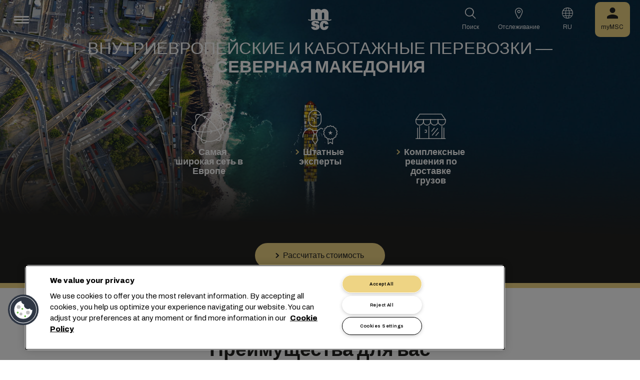

--- FILE ---
content_type: text/html; charset=utf-8
request_url: https://www.msc.com/ru/solutions/european-and-short-sea-network/european-and-short-sea-network-north-macedonia
body_size: 15509
content:



<!DOCTYPE html>
<html lang="ru" dir="ltr">
<head>
    <meta charset="utf-8">
    <meta name="viewport" content="width=device-width, initial-scale=1">
    <script type="module" src="/_sc/Assets/scripts/alpine.min.js?v=2953476"></script>
    <link href="/_sc/Assets/css/main.css?v=2953476" rel="stylesheet">
    <link rel="icon" type="image/x-icon" href="/_sc/Assets/images/favicons/favicon.ico?v=2953476">
        <script>
            window.dataLayer = window.dataLayer || [];
            function gtag() { dataLayer.push(arguments); }
            gtag('consent', 'default', {
                'ad_storage': 'denied',
                'analytics_storage': 'denied',
                'ad_personalization': 'denied',
                'ad_user_data': 'denied',
                'wait_for_update': 2000
            });
        </script>

	<script>
		var dataLayer = window.dataLayer = window.dataLayer || [];
		var dimensions = {
			"codeStatus": '200',
			"pageCategory": 'Solutions',
			"pageName": 'European and Short Sea network North Macedonia'
		};
		dataLayer.push(dimensions);
	</script>

    <!-- Google Tag Manager -->
<script>
        (function (w, d, s, l, i) {
            w[l] = w[l] || []; w[l].push({
                'gtm.start': new Date().getTime(),
                event: 'gtm.js'
            });
            var f = d.getElementsByTagName(s)[0],
                j = d.createElement(s),
                dl = l != 'dataLayer' ? '&l=' + l : '';
            j.async = true;
            j.src = '/metrics/?id=' + i + dl;
            f.parentNode.insertBefore(j, f);
        })(window, document, 'script', 'dataLayer', '');
</script>
    <!-- End Google Tag Manager -->

<script type="application/ld+json">
    {
    "@context": "https://schema.org/",
    "@id": "www.msc.com/ru/solutions/european-and-short-sea-network/european-and-short-sea-network-north-macedonia",
    "@type": "Service",
    "url": "www.msc.com/ru/solutions/european-and-short-sea-network/european-and-short-sea-network-north-macedonia",
    "name": "Узнайте больше о каботажных перевозках в Северной Македонии | MSC",
        "description": "Каботажные перевозки — надежная альтернатива наземным трансграничным маршрутам. Хотите узнать больше о каботажных перевозках в Европе? Свяжитесь с нами.",
    "provider": {
    "@type": "Organization",
    "name": "MSC",
    "url": "https://www.msc.com/"
    }
    }
</script>




<!-- OneTrust Cookies Consent Notice start for msc.com -->
<script src="https://cdn.cookielaw.org/consent/52856e67-db13-4ee2-a0ff-2746eb011113/otSDKStub.js"  type="text/javascript" charset="UTF-8" data-domain-script="52856e67-db13-4ee2-a0ff-2746eb011113" ></script>
<script type="text/javascript">
function OptanonWrapper() { }
</script>
<!-- OneTrust Cookies Consent Notice end for msc.com -->

<script
  src="https://privacyportal-eu-cdn.onetrust.com/consent-receipt-scripts/scripts/otconsent-1.0.min.js"
  type="text/javascript"
  data-ot-id="4d0f0420-9941-4d59-903c-3cb61fde5441"
  charset="UTF-8"
  id="consent-receipt-script"
  data-ot-consent-register-event="document-load"
></script>


<!-- Hotjar Tracking Code for https://www.msc.com -->
<script type="text/plain" class="optanon-category-C0002">
    (function(h,o,t,j,a,r){
        h.hj=h.hj||function(){(h.hj.q=h.hj.q||[]).push(arguments)};
        h._hjSettings={hjid:2787946,hjsv:6};
        a=o.getElementsByTagName('head')[0];
        r=o.createElement('script');r.async=1;
        r.src=t+h._hjSettings.hjid+j+h._hjSettings.hjsv;
        a.appendChild(r);
    })(window,document,'https://static.hotjar.com/c/hotjar-','.js?sv=');
</script>


	<title>Узнайте больше о каботажных перевозках в Северной Македонии | MSC</title>
	<meta name="description" content="Каботажные перевозки — надежная альтернатива наземным трансграничным маршрутам. Хотите узнать больше о каботажных перевозках в Европе? Свяжитесь с нами." />
	<meta name="robots" content="index, follow" />
	<link rel="canonical" href="https://www.msc.com/ru/solutions/european-and-short-sea-network/european-and-short-sea-network-north-macedonia" />

		<meta name="twitter:title" content="Узнайте больше о каботажных перевозках в Северной Македонии | MSC" />
		<meta name="twitter:description" content="Каботажные перевозки — надежная альтернатива наземным трансграничным маршрутам. Хотите узнать больше о каботажных перевозках в Европе? Свяжитесь с нами." />
		<meta property="og:url" content="https://www.msc.com/ru/solutions/european-and-short-sea-network/european-and-short-sea-network-north-macedonia" />
		<meta property="og:type" content="article" />
		<meta property="og:title" content="Узнайте больше о каботажных перевозках в Северной Македонии | MSC" />
		<meta property="og:description" content="Каботажные перевозки — надежная альтернатива наземным трансграничным маршрутам. Хотите узнать больше о каботажных перевозках в Европе? Свяжитесь с нами." />
		<meta property="og:site_name" content="MSC" />
		<meta property="og:locale" content="en_US" />

    

<script>(window.BOOMR_mq=window.BOOMR_mq||[]).push(["addVar",{"rua.upush":"false","rua.cpush":"true","rua.upre":"false","rua.cpre":"true","rua.uprl":"false","rua.cprl":"false","rua.cprf":"false","rua.trans":"SJ-3260069e-d814-49ee-bab3-26a76ad546c6","rua.cook":"false","rua.ims":"false","rua.ufprl":"false","rua.cfprl":"true","rua.isuxp":"false","rua.texp":"norulematch","rua.ceh":"false","rua.ueh":"false","rua.ieh.st":"0"}]);</script>
                              <script>!function(e){var n="https://s.go-mpulse.net/boomerang/";if("False"=="True")e.BOOMR_config=e.BOOMR_config||{},e.BOOMR_config.PageParams=e.BOOMR_config.PageParams||{},e.BOOMR_config.PageParams.pci=!0,n="https://s2.go-mpulse.net/boomerang/";if(window.BOOMR_API_key="Q3Z5L-LDXFN-XQVXZ-6VBTA-NUYWW",function(){function e(){if(!o){var e=document.createElement("script");e.id="boomr-scr-as",e.src=window.BOOMR.url,e.async=!0,i.parentNode.appendChild(e),o=!0}}function t(e){o=!0;var n,t,a,r,d=document,O=window;if(window.BOOMR.snippetMethod=e?"if":"i",t=function(e,n){var t=d.createElement("script");t.id=n||"boomr-if-as",t.src=window.BOOMR.url,BOOMR_lstart=(new Date).getTime(),e=e||d.body,e.appendChild(t)},!window.addEventListener&&window.attachEvent&&navigator.userAgent.match(/MSIE [67]\./))return window.BOOMR.snippetMethod="s",void t(i.parentNode,"boomr-async");a=document.createElement("IFRAME"),a.src="about:blank",a.title="",a.role="presentation",a.loading="eager",r=(a.frameElement||a).style,r.width=0,r.height=0,r.border=0,r.display="none",i.parentNode.appendChild(a);try{O=a.contentWindow,d=O.document.open()}catch(_){n=document.domain,a.src="javascript:var d=document.open();d.domain='"+n+"';void(0);",O=a.contentWindow,d=O.document.open()}if(n)d._boomrl=function(){this.domain=n,t()},d.write("<bo"+"dy onload='document._boomrl();'>");else if(O._boomrl=function(){t()},O.addEventListener)O.addEventListener("load",O._boomrl,!1);else if(O.attachEvent)O.attachEvent("onload",O._boomrl);d.close()}function a(e){window.BOOMR_onload=e&&e.timeStamp||(new Date).getTime()}if(!window.BOOMR||!window.BOOMR.version&&!window.BOOMR.snippetExecuted){window.BOOMR=window.BOOMR||{},window.BOOMR.snippetStart=(new Date).getTime(),window.BOOMR.snippetExecuted=!0,window.BOOMR.snippetVersion=12,window.BOOMR.url=n+"Q3Z5L-LDXFN-XQVXZ-6VBTA-NUYWW";var i=document.currentScript||document.getElementsByTagName("script")[0],o=!1,r=document.createElement("link");if(r.relList&&"function"==typeof r.relList.supports&&r.relList.supports("preload")&&"as"in r)window.BOOMR.snippetMethod="p",r.href=window.BOOMR.url,r.rel="preload",r.as="script",r.addEventListener("load",e),r.addEventListener("error",function(){t(!0)}),setTimeout(function(){if(!o)t(!0)},3e3),BOOMR_lstart=(new Date).getTime(),i.parentNode.appendChild(r);else t(!1);if(window.addEventListener)window.addEventListener("load",a,!1);else if(window.attachEvent)window.attachEvent("onload",a)}}(),"".length>0)if(e&&"performance"in e&&e.performance&&"function"==typeof e.performance.setResourceTimingBufferSize)e.performance.setResourceTimingBufferSize();!function(){if(BOOMR=e.BOOMR||{},BOOMR.plugins=BOOMR.plugins||{},!BOOMR.plugins.AK){var n="true"=="true"?1:0,t="",a="clmrf2yxyzc562ltaypa-f-891043648-clientnsv4-s.akamaihd.net",i="false"=="true"?2:1,o={"ak.v":"39","ak.cp":"439412","ak.ai":parseInt("795868",10),"ak.ol":"0","ak.cr":11,"ak.ipv":4,"ak.proto":"h2","ak.rid":"16fcd340","ak.r":47376,"ak.a2":n,"ak.m":"a","ak.n":"essl","ak.bpcip":"18.217.18.0","ak.cport":45498,"ak.gh":"23.200.85.109","ak.quicv":"","ak.tlsv":"tls1.3","ak.0rtt":"","ak.0rtt.ed":"","ak.csrc":"-","ak.acc":"","ak.t":"1769145886","ak.ak":"hOBiQwZUYzCg5VSAfCLimQ==dhmkV+cDvN0I9hgPzOcHP51y+fI9Xsnck65jZZ9fURIOQJlMSzgRo9sbDxW1KmDMIE4Gzr1rZaDj6tIZAeqyw/tFfCw4UETFATndbXSLN8R2pn3jPYyF7tPmCY1TmainYMHC26mmooBWNGPx5+Lj0oFynOWctGsnF4Ku9eX4sA9zUbw/vjPkC1dxtk+QCStWV7uOPPTV8J3eUMXZIf88k4W3LeIQQSUhVtNF1uMaEI+vvvSCOzmZOLARkKDNBauXL8KyIt/zh8vZNbRN0uKjqLu6FXUX0A0OwEaaIAw9L10dsMgNG60vlpgP5pp6tKdvl4gnugvyqgO+W8zFlA7oh3PNn7TjKweKc7Rqv5CVijCUdcWld7aUXCE8lNqqttt358Oh4dW/RC+1bt7H1qpxvsonBV1mLkCWSQix19t9rB0=","ak.pv":"43","ak.dpoabenc":"","ak.tf":i};if(""!==t)o["ak.ruds"]=t;var r={i:!1,av:function(n){var t="http.initiator";if(n&&(!n[t]||"spa_hard"===n[t]))o["ak.feo"]=void 0!==e.aFeoApplied?1:0,BOOMR.addVar(o)},rv:function(){var e=["ak.bpcip","ak.cport","ak.cr","ak.csrc","ak.gh","ak.ipv","ak.m","ak.n","ak.ol","ak.proto","ak.quicv","ak.tlsv","ak.0rtt","ak.0rtt.ed","ak.r","ak.acc","ak.t","ak.tf"];BOOMR.removeVar(e)}};BOOMR.plugins.AK={akVars:o,akDNSPreFetchDomain:a,init:function(){if(!r.i){var e=BOOMR.subscribe;e("before_beacon",r.av,null,null),e("onbeacon",r.rv,null,null),r.i=!0}return this},is_complete:function(){return!0}}}}()}(window);</script></head>
<body>

	<!-- Google Tag Manager (noscript) -->
	<noscript>
		<iframe src="https://www.googletagmanager.com/ns.html?id=GTM-KJGHWFR"
				height="0" width="0" style="display:none;visibility:hidden"></iframe>
	</noscript>
	<!-- End Google Tag Manager (noscript) -->



    


<header class="msc-header c-white"
        :class="{ 'msc-header--opened' : opened, 'msc-header--sticky' : sticky }"
        x-data="mscHeader()"
        x-init="init()"
        data-open-menu-callback="false"
        @scroll.window="onScroll()"
        data-sticky="true"
        x-cloak>
    <div class="grid-container full">
        <div class="grid-x msc-header__container">
            <div class="cell small-5 msc-header__container__left">
                




<div class="msc-header__menu">
    <button class="msc-header__menu-burger" @click="toggleMenu()" :class="{ 'active': opened }">
        <span></span>
        <span></span>
        <span></span>
    </button>
    <div class="msc-navbar" :class="{ 'opened' : opened }">
        <div class="msc-navbar__steps" @click.away="closeMenu()">
            <div class="msc-navbar__step1" :class="{ 'bg-white' : opened, 'opened' : step2 }">
                    <nav class="msc-navbar__nav" x-ref="navmenu" aria-label="Main Menu" data-selectedpage1="" data-selectedpage2="" data-selectedpage3="" data-firstpage1="solutions" data-firstpage2="shipping solutions">
                        <ul class="msc-navbar__ul">
                                    <li class="msc-navbar__item">
                                            <a class="msc-navbar__link" :class="{ 'active' : step2 && page1 === 'solutions' }" @click="showStep2('solutions')">
                                                Решения
                                            </a>
                                            <div class="msc-navbar__step2 msc-navbar__step2--image"
                                                 :class="[step2 && page1 === 'solutions' ? 'active' : '' , expand ? 'expand' : '']">
                                                <div class="msc-navbar__step2-top">
                                                    <div class="top">
                                                        <a class="title">Решения</a>
                                                    </div>

                                                    <button class="msc-navbar__steps-back" @click="step2 = false">
                                                        <span class="msc-icon-arrow-back"></span>
                                                        <span class="desc">Назад</span>
                                                    </button>
                                                </div>

                                                <div class="msc-navbar__step2-content">
                                                    <nav class="msc-navbar__nav" aria-label="Решения">
                                                        <ul class="msc-navbar__ul">
                                                                <li class="msc-navbar__item">
                                                                        <a class="msc-navbar__link" @click="showStep3('shipping solutions')" :class="{ 'active' : page2 === 'shipping solutions' }">
                                                                            <span> Shipping Solutions</span>
                                                                        </a>
                                                                        <div class="msc-navbar__step3" :class="{ 'active' : page2 === 'shipping solutions' }">
                                                                            <div class="msc-navbar__step3-content">
                                                                                <nav class="msc-navbar__nav" aria-label="Shipping Solutions">
                                                                                    <ul class="msc-navbar__ul">
                                                                                            <li class="msc-navbar__item">
                                                                                                <a href="/ru/solutions/shipping-solutions" target="" class="msc-navbar__link" :class="{ 'active' : step3 && page3 === 'shipping solutions' }">All Shipping Solutions</a>
                                                                                            </li>
                                                                                            <li class="msc-navbar__item">
                                                                                                <a href="/ru/solutions/dry-cargo" target="" class="msc-navbar__link" :class="{ 'active' : step3 && page3 === 'dry cargo' }">Dry Cargo</a>
                                                                                            </li>
                                                                                            <li class="msc-navbar__item">
                                                                                                <a href="/ru/solutions/reefer-cargo" target="" class="msc-navbar__link" :class="{ 'active' : step3 && page3 === 'reefer cargo' }">Reefer Cargo</a>
                                                                                            </li>
                                                                                            <li class="msc-navbar__item">
                                                                                                <a href="/ru/solutions/project-cargo" target="" class="msc-navbar__link" :class="{ 'active' : step3 && page3 === 'project cargo' }">Project Cargo</a>
                                                                                            </li>
                                                                                            <li class="msc-navbar__item">
                                                                                                <a href="/ru/solutions/liquid-cargo-solution" target="" class="msc-navbar__link" :class="{ 'active' : step3 && page3 === 'liquid cargo' }">Liquid Cargo</a>
                                                                                            </li>
                                                                                            <li class="msc-navbar__item">
                                                                                                <a href="/ru/solutions/our-trade-services" target="" class="msc-navbar__link" :class="{ 'active' : step3 && page3 === 'trade services' }">Trade Services</a>
                                                                                            </li>
                                                                                    </ul>

                                                                                    <div class="msc-navbar__step3-picture">
                                                                                            <img src="/-/media/images/msc-cargo/vessels/2010/2/msc18015651.jpg?rev=-1" alt="" />
                                                                                                                                                                                    <p class="description">Сотрудничество с компанией MSC открывает доступ к услугам экспертов в 675 представительствах, выбор из 300 международных маршрутов между 520 портами в 155 странах, а также выгодные тарифы и быструю доставку.</p>
                                                                                    </div>
                                                                                </nav>
                                                                            </div>
                                                                        </div>
                                                                </li>
                                                                <li class="msc-navbar__item">
                                                                        <a class="msc-navbar__link" @click="showStep3('inland solutions')" :class="{ 'active' : page2 === 'inland solutions' }">
                                                                            <span> Inland Transportation &amp; Logistics Solutions</span>
                                                                        </a>
                                                                        <div class="msc-navbar__step3" :class="{ 'active' : page2 === 'inland solutions' }">
                                                                            <div class="msc-navbar__step3-content">
                                                                                <nav class="msc-navbar__nav" aria-label="Inland Transportation &amp; Logistics Solutions">
                                                                                    <ul class="msc-navbar__ul">
                                                                                            <li class="msc-navbar__item">
                                                                                                <a href="/ru/solutions/inland-solutions" target="" class="msc-navbar__link" :class="{ 'active' : step3 && page3 === 'inland' }">All Inland Transportation &amp; Logistics Solutions</a>
                                                                                            </li>
                                                                                            <li class="msc-navbar__item">
                                                                                                <a href="/ru/solutions/intermodal" target="" class="msc-navbar__link" :class="{ 'active' : step3 && page3 === 'intermodal' }">Inland Transport</a>
                                                                                            </li>
                                                                                            <li class="msc-navbar__item">
                                                                                                <a href="/ru/solutions/warehousing" target="" class="msc-navbar__link" :class="{ 'active' : step3 && page3 === 'warehousing and storage' }">Warehousing &amp; Storage</a>
                                                                                            </li>
                                                                                    </ul>

                                                                                    <div class="msc-navbar__step3-picture">
                                                                                                                                                                            </div>
                                                                                </nav>
                                                                            </div>
                                                                        </div>
                                                                </li>
                                                                <li class="msc-navbar__item">
                                                                        <a class="msc-navbar__link" @click="showStep3('digital solutions')" :class="{ 'active' : page2 === 'digital solutions' }">
                                                                            <span> Digital Business Solutions</span>
                                                                        </a>
                                                                        <div class="msc-navbar__step3" :class="{ 'active' : page2 === 'digital solutions' }">
                                                                            <div class="msc-navbar__step3-content">
                                                                                <nav class="msc-navbar__nav" aria-label="Digital Business Solutions">
                                                                                    <ul class="msc-navbar__ul">
                                                                                            <li class="msc-navbar__item">
                                                                                                <a href="/ru/solutions/digital-solutions" target="" class="msc-navbar__link" :class="{ 'active' : step3 && page3 === 'digital' }">All Digital Business Solutions</a>
                                                                                            </li>
                                                                                            <li class="msc-navbar__item">
                                                                                                <a href="/ru/solutions/digital-solutions/direct-integrations" target="" class="msc-navbar__link" :class="{ 'active' : step3 && page3 === 'direct integrations' }">Direct Integrations</a>
                                                                                            </li>
                                                                                            <li class="msc-navbar__item">
                                                                                                <a href="/ru/solutions/digital-solutions/ebl" target="" class="msc-navbar__link" :class="{ 'active' : step3 && page3 === 'ebl' }">eBL</a>
                                                                                            </li>
                                                                                            <li class="msc-navbar__item">
                                                                                                <a href="/ru/solutions/digital-solutions/smart-containers" target="" class="msc-navbar__link" :class="{ 'active' : step3 && page3 === 'smart containers' }">Smart Containers</a>
                                                                                            </li>
                                                                                            <li class="msc-navbar__item">
                                                                                                <a href="/ru/solutions/digital-solutions/ireefer" target="" class="msc-navbar__link" :class="{ 'active' : step3 && page3 === 'ireefer' }">iReefer</a>
                                                                                            </li>
                                                                                    </ul>

                                                                                    <div class="msc-navbar__step3-picture">
                                                                                                                                                                            </div>
                                                                                </nav>
                                                                            </div>
                                                                        </div>
                                                                </li>
                                                                <li class="msc-navbar__item">
                                                                        <a class="msc-navbar__link" @click="showStep3('peace of mind solutions')" :class="{ 'active' : page2 === 'peace of mind solutions' }">
                                                                            <span> Cargo Cover Solutions</span>
                                                                        </a>
                                                                        <div class="msc-navbar__step3" :class="{ 'active' : page2 === 'peace of mind solutions' }">
                                                                            <div class="msc-navbar__step3-content">
                                                                                <nav class="msc-navbar__nav" aria-label="Cargo Cover Solutions">
                                                                                    <ul class="msc-navbar__ul">
                                                                                            <li class="msc-navbar__item">
                                                                                                <a href="/ru/solutions/peace-of-mind-solutions" target="" class="msc-navbar__link" :class="{ 'active' : step3 && page3 === 'peace' }">Все решения Cargo Cover Solutions</a>
                                                                                            </li>
                                                                                            <li class="msc-navbar__item">
                                                                                                <a href="/ru/solutions/extended-protection" target="" class="msc-navbar__link" :class="{ 'active' : step3 && page3 === 'extended protection' }">MSC Extended Protection</a>
                                                                                            </li>
                                                                                            <li class="msc-navbar__item">
                                                                                                <a href="/ru/solutions/cargo-insurance" target="" class="msc-navbar__link" :class="{ 'active' : step3 && page3 === 'cargo insurance' }">Marine Cargo Insurance</a>
                                                                                            </li>
                                                                                    </ul>

                                                                                    <div class="msc-navbar__step3-picture">
                                                                                                                                                                            </div>
                                                                                </nav>
                                                                            </div>
                                                                        </div>
                                                                </li>
                                                                <li class="msc-navbar__item">
                                                                        <a class="msc-navbar__link" @click="showStep3('sensitive cargo solutions')" :class="{ 'active' : page2 === 'sensitive cargo solutions' }">
                                                                            <span> Sensitive Cargo Solutions</span>
                                                                        </a>
                                                                        <div class="msc-navbar__step3" :class="{ 'active' : page2 === 'sensitive cargo solutions' }">
                                                                            <div class="msc-navbar__step3-content">
                                                                                <nav class="msc-navbar__nav" aria-label="Sensitive Cargo Solutions">
                                                                                    <ul class="msc-navbar__ul">
                                                                                            <li class="msc-navbar__item">
                                                                                                <a href="/ru/solutions/thermal-liner-solution" target="" class="msc-navbar__link" :class="{ 'active' : step3 && page3 === 'msc thermal liner solution' }">MSC Thermal Liner Solution</a>
                                                                                            </li>
                                                                                    </ul>

                                                                                    <div class="msc-navbar__step3-picture">
                                                                                                                                                                            </div>
                                                                                </nav>
                                                                            </div>
                                                                        </div>
                                                                </li>
                                                        </ul>
                                                    </nav>
                                                </div>
                                            </div>
                                    </li>
                                    <li class="msc-navbar__item">
                                            <a class="msc-navbar__link" :class="{ 'active' : step2 && page1 === 'industries' }" @click="showStep2('industries')">
                                                Отрасли
                                            </a>
                                            <div class="msc-navbar__step2 msc-navbar__step2--image"
                                                 :class="[step2 && page1 === 'industries' ? 'active' : '' , expand ? 'expand' : '']">
                                                <div class="msc-navbar__step2-top">
                                                    <div class="top">
                                                        <a class="title">Отрасли</a>
                                                    </div>

                                                    <button class="msc-navbar__steps-back" @click="step2 = false">
                                                        <span class="msc-icon-arrow-back"></span>
                                                        <span class="desc">Назад</span>
                                                    </button>
                                                </div>

                                                <div class="msc-navbar__step2-content">
                                                    <nav class="msc-navbar__nav" aria-label="Отрасли">
                                                        <ul class="msc-navbar__ul">
                                                                <li class="msc-navbar__item">
                                                                        <a class="msc-navbar__link" @click="showStep3('agriculture')" :class="{ 'active' : page2 === 'agriculture' }">
                                                                            <span> Сельское хозяйство</span>
                                                                        </a>
                                                                        <div class="msc-navbar__step3" :class="{ 'active' : page2 === 'agriculture' }">
                                                                            <div class="msc-navbar__step3-content">
                                                                                <nav class="msc-navbar__nav" aria-label="Сельское хозяйство">
                                                                                    <ul class="msc-navbar__ul">
                                                                                            <li class="msc-navbar__item">
                                                                                                <a href="/ru/industries/agriculture" target="" class="msc-navbar__link" :class="{ 'active' : step3 && page3 === 'overview' }">Общая информация</a>
                                                                                            </li>
                                                                                            <li class="msc-navbar__item">
                                                                                                <a href="/ru/industries/agriculture/cashews" target="" class="msc-navbar__link" :class="{ 'active' : step3 && page3 === 'cashews' }">Орехи кешью</a>
                                                                                            </li>
                                                                                            <li class="msc-navbar__item">
                                                                                                <a href="/ru/industries/agriculture/cocoa" target="" class="msc-navbar__link" :class="{ 'active' : step3 && page3 === 'cocoa' }">Какао</a>
                                                                                            </li>
                                                                                            <li class="msc-navbar__item">
                                                                                                <a href="/ru/industries/agriculture/coffee" target="" class="msc-navbar__link" :class="{ 'active' : step3 && page3 === 'coffee' }">Кофе</a>
                                                                                            </li>
                                                                                            <li class="msc-navbar__item">
                                                                                                <a href="/ru/industries/agriculture/cotton" target="" class="msc-navbar__link" :class="{ 'active' : step3 && page3 === 'cotton' }">Хлопок</a>
                                                                                            </li>
                                                                                            <li class="msc-navbar__item">
                                                                                                <a href="/ru/industries/agriculture/dried-fruits-and-nuts" target="" class="msc-navbar__link" :class="{ 'active' : step3 && page3 === 'dfn' }">Сухофрукты и орехи</a>
                                                                                            </li>
                                                                                            <li class="msc-navbar__item">
                                                                                                <a href="/ru/industries/agriculture/rice" target="" class="msc-navbar__link" :class="{ 'active' : step3 && page3 === 'rice' }">Рис</a>
                                                                                            </li>
                                                                                            <li class="msc-navbar__item">
                                                                                                <a href="/ru/industries/agriculture/sesame" target="" class="msc-navbar__link" :class="{ 'active' : step3 && page3 === 'sesame' }">Кунжут</a>
                                                                                            </li>
                                                                                            <li class="msc-navbar__item">
                                                                                                <a href="/ru/industries/agriculture/sugar" target="" class="msc-navbar__link" :class="{ 'active' : step3 && page3 === 'sugar' }">Сахар</a>
                                                                                            </li>
                                                                                    </ul>

                                                                                    <div class="msc-navbar__step3-picture">
                                                                                                                                                                            </div>
                                                                                </nav>
                                                                            </div>
                                                                        </div>
                                                                </li>
                                                                <li class="msc-navbar__item">
                                                                        <a class="msc-navbar__link" @click="showStep3('automotive')" :class="{ 'active' : page2 === 'automotive' }">
                                                                            <span> Автомобильная промышленность</span>
                                                                        </a>
                                                                        <div class="msc-navbar__step3" :class="{ 'active' : page2 === 'automotive' }">
                                                                            <div class="msc-navbar__step3-content">
                                                                                <nav class="msc-navbar__nav" aria-label="Автомобильная промышленность">
                                                                                    <ul class="msc-navbar__ul">
                                                                                            <li class="msc-navbar__item">
                                                                                                <a href="/ru/industries/automotive" target="" class="msc-navbar__link" :class="{ 'active' : step3 && page3 === 'overview' }">Общая информация</a>
                                                                                            </li>
                                                                                            <li class="msc-navbar__item">
                                                                                                <a href="/ru/industries/automotive/complete-cars" target="" class="msc-navbar__link" :class="{ 'active' : step3 && page3 === 'complete cars' }">Готовые автомобили</a>
                                                                                            </li>
                                                                                            <li class="msc-navbar__item">
                                                                                                <a href="/ru/industries/automotive/used-cars" target="" class="msc-navbar__link" :class="{ 'active' : step3 && page3 === 'used cars' }">Used Cars</a>
                                                                                            </li>
                                                                                            <li class="msc-navbar__item">
                                                                                                <a href="/ru/industries/automotive/car-parts" target="" class="msc-navbar__link" :class="{ 'active' : step3 && page3 === 'car parts' }">Автозапчасти</a>
                                                                                            </li>
                                                                                    </ul>

                                                                                    <div class="msc-navbar__step3-picture">
                                                                                                                                                                            </div>
                                                                                </nav>
                                                                            </div>
                                                                        </div>
                                                                </li>
                                                                <li class="msc-navbar__item">
                                                                        <a class="msc-navbar__link" @click="showStep3('chemicals')" :class="{ 'active' : page2 === 'chemicals' }">
                                                                            <span> Химикаты, нефтехимия и изделия из пластмасс</span>
                                                                        </a>
                                                                        <div class="msc-navbar__step3" :class="{ 'active' : page2 === 'chemicals' }">
                                                                            <div class="msc-navbar__step3-content">
                                                                                <nav class="msc-navbar__nav" aria-label="Химикаты, нефтехимия и изделия из пластмасс">
                                                                                    <ul class="msc-navbar__ul">
                                                                                            <li class="msc-navbar__item">
                                                                                                <a href="/ru/industries/chemicals-and-petrochemicals" target="" class="msc-navbar__link" :class="{ 'active' : step3 && page3 === 'chemicals and petrochemicals' }">Химикаты и нефтехимия</a>
                                                                                            </li>
                                                                                            <li class="msc-navbar__item">
                                                                                                <a href="/ru/industries/plastics-and-rubber-products" target="" class="msc-navbar__link" :class="{ 'active' : step3 && page3 === 'plastics and rubber products' }">Изделия из пластмасс и резины</a>
                                                                                            </li>
                                                                                    </ul>

                                                                                    <div class="msc-navbar__step3-picture">
                                                                                                                                                                            </div>
                                                                                </nav>
                                                                            </div>
                                                                        </div>
                                                                </li>
                                                                <li class="msc-navbar__item">
                                                                        <a class="msc-navbar__link" @click="showStep3('food and beverages')" :class="{ 'active' : page2 === 'food and beverages' }">
                                                                            <span> Продукты питания и напитки</span>
                                                                        </a>
                                                                        <div class="msc-navbar__step3" :class="{ 'active' : page2 === 'food and beverages' }">
                                                                            <div class="msc-navbar__step3-content">
                                                                                <nav class="msc-navbar__nav" aria-label="Продукты питания и напитки">
                                                                                    <ul class="msc-navbar__ul">
                                                                                            <li class="msc-navbar__item">
                                                                                                <a href="/ru/industries/food-and-beverages" target="" class="msc-navbar__link" :class="{ 'active' : step3 && page3 === 'overview' }">Общая информация</a>
                                                                                            </li>
                                                                                            <li class="msc-navbar__item">
                                                                                                <a href="/ru/industries/food-and-beverages/beverages" target="" class="msc-navbar__link" :class="{ 'active' : step3 && page3 === 'beverages' }">Напитки</a>
                                                                                            </li>
                                                                                            <li class="msc-navbar__item">
                                                                                                <a href="/ru/industries/food-and-beverages/dairy-and-milk-products" target="" class="msc-navbar__link" :class="{ 'active' : step3 && page3 === 'dairy' }">Молочные продукты</a>
                                                                                            </li>
                                                                                            <li class="msc-navbar__item">
                                                                                                <a href="/ru/industries/food-and-beverages/meat" target="" class="msc-navbar__link" :class="{ 'active' : step3 && page3 === 'meat' }">Мясо</a>
                                                                                            </li>
                                                                                            <li class="msc-navbar__item">
                                                                                                <a href="/ru/industries/food-and-beverages/seafood" target="" class="msc-navbar__link" :class="{ 'active' : step3 && page3 === 'seafood' }">Морепродукты</a>
                                                                                            </li>
                                                                                            <li class="msc-navbar__item">
                                                                                                <a href="/ru/industries/food-and-beverages/tea" target="" class="msc-navbar__link" :class="{ 'active' : step3 && page3 === 'tea' }">Чай</a>
                                                                                            </li>
                                                                                    </ul>

                                                                                    <div class="msc-navbar__step3-picture">
                                                                                                                                                                            </div>
                                                                                </nav>
                                                                            </div>
                                                                        </div>
                                                                </li>
                                                                <li class="msc-navbar__item">
                                                                        <a class="msc-navbar__link" @click="showStep3('fruits and vegetables')" :class="{ 'active' : page2 === 'fruits and vegetables' }">
                                                                            <span> Фрукты и овощи</span>
                                                                        </a>
                                                                        <div class="msc-navbar__step3" :class="{ 'active' : page2 === 'fruits and vegetables' }">
                                                                            <div class="msc-navbar__step3-content">
                                                                                <nav class="msc-navbar__nav" aria-label="Фрукты и овощи">
                                                                                    <ul class="msc-navbar__ul">
                                                                                            <li class="msc-navbar__item">
                                                                                                <a href="/ru/industries/fruits" target="" class="msc-navbar__link" :class="{ 'active' : step3 && page3 === 'fruits' }">Фрукты</a>
                                                                                            </li>
                                                                                            <li class="msc-navbar__item">
                                                                                                <a href="/ru/industries/fruits/avocados" target="" class="msc-navbar__link" :class="{ 'active' : step3 && page3 === 'avocados' }">Авокадо</a>
                                                                                            </li>
                                                                                            <li class="msc-navbar__item">
                                                                                                <a href="/ru/industries/fruits/bananas" target="" class="msc-navbar__link" :class="{ 'active' : step3 && page3 === 'bananas' }">Бананы</a>
                                                                                            </li>
                                                                                            <li class="msc-navbar__item">
                                                                                                <a href="/ru/industries/fruits/mangoes" target="" class="msc-navbar__link" :class="{ 'active' : step3 && page3 === 'mangoes' }">Манго</a>
                                                                                            </li>
                                                                                            <li class="msc-navbar__item">
                                                                                                <a href="/ru/industries/fruits/cherries" target="" class="msc-navbar__link" :class="{ 'active' : step3 && page3 === 'cherries' }">Вишня</a>
                                                                                            </li>
                                                                                            <li class="msc-navbar__item">
                                                                                                <a href="/ru/industries/fruits/citrus" target="" class="msc-navbar__link" :class="{ 'active' : step3 && page3 === 'citrus' }">Цитрусовые</a>
                                                                                            </li>
                                                                                            <li class="msc-navbar__item">
                                                                                                <a href="/ru/industries/fruits/vegetables" target="" class="msc-navbar__link" :class="{ 'active' : step3 && page3 === 'vegetables' }">Овощи</a>
                                                                                            </li>
                                                                                    </ul>

                                                                                    <div class="msc-navbar__step3-picture">
                                                                                                                                                                            </div>
                                                                                </nav>
                                                                            </div>
                                                                        </div>
                                                                </li>
                                                                <li class="msc-navbar__item">
                                                                        <a class="msc-navbar__link" href="/ru/industries/mining-and-minerals" target="" :class="{ 'active' : page2 === 'mining and minerals' }">
                                                                            <span> Горнодобывающая промышленность</span>
                                                                        </a>
                                                                </li>
                                                                <li class="msc-navbar__item">
                                                                        <a class="msc-navbar__link" href="/ru/industries/pharma" target="" :class="{ 'active' : page2 === 'pharma' }">
                                                                            <span> Фармацевтическая продукция</span>
                                                                        </a>
                                                                </li>
                                                                <li class="msc-navbar__item">
                                                                        <a class="msc-navbar__link" href="/ru/industries/pulp-paper-and-forestry-products" target="" :class="{ 'active' : page2 === 'pulp paper and forestry products' }">
                                                                            <span> Целлюлоза, бумага и лесоматериалы</span>
                                                                        </a>
                                                                </li>
                                                                <li class="msc-navbar__item">
                                                                        <a class="msc-navbar__link" @click="showStep3('retail')" :class="{ 'active' : page2 === 'retail' }">
                                                                            <span> Розничная торговля</span>
                                                                        </a>
                                                                        <div class="msc-navbar__step3" :class="{ 'active' : page2 === 'retail' }">
                                                                            <div class="msc-navbar__step3-content">
                                                                                <nav class="msc-navbar__nav" aria-label="Розничная торговля">
                                                                                    <ul class="msc-navbar__ul">
                                                                                            <li class="msc-navbar__item">
                                                                                                <a href="/ru/industries/retail" target="" class="msc-navbar__link" :class="{ 'active' : step3 && page3 === 'retail' }">Общая информация</a>
                                                                                            </li>
                                                                                            <li class="msc-navbar__item">
                                                                                                <a href="/ru/industries/retail/apparel" target="" class="msc-navbar__link" :class="{ 'active' : step3 && page3 === 'apparel' }">Одежда</a>
                                                                                            </li>
                                                                                            <li class="msc-navbar__item">
                                                                                                <a href="/ru/industries/retail/cosmetics" target="" class="msc-navbar__link" :class="{ 'active' : step3 && page3 === 'cosmetics' }">Косметическая продукция</a>
                                                                                            </li>
                                                                                            <li class="msc-navbar__item">
                                                                                                <a href="/ru/industries/retail/white-goods-and-electronics" target="" class="msc-navbar__link" :class="{ 'active' : step3 && page3 === 'white goods' }">Бытовая техника и электроника</a>
                                                                                            </li>
                                                                                    </ul>

                                                                                    <div class="msc-navbar__step3-picture">
                                                                                                                                                                            </div>
                                                                                </nav>
                                                                            </div>
                                                                        </div>
                                                                </li>
                                                        </ul>
                                                    </nav>
                                                </div>
                                            </div>
                                    </li>
                                    <li class="msc-navbar__item">
                                            <a href="/ru/ebusiness" target="" class="msc-navbar__link" @click="showStep2('ebusiness')" :class="{ 'active' : step2 && page1 === 'ebusiness' }">
                                                Электронный бизнес
                                            </a>
                                    </li>
                                    <li class="msc-navbar__item">
                                            <a class="msc-navbar__link" :class="{ 'active' : step2 && page1 === 'sustainability' }" @click="showStep2('sustainability')">
                                                Устойчивое развитие
                                            </a>
                                            <div class="msc-navbar__step2 msc-navbar__step2--image"
                                                 :class="[step2 && page1 === 'sustainability' ? 'active' : '' , expand ? 'expand' : '']">
                                                <div class="msc-navbar__step2-top">
                                                    <div class="top">
                                                        <a class="title">Устойчивое развитие</a>
                                                    </div>

                                                    <button class="msc-navbar__steps-back" @click="step2 = false">
                                                        <span class="msc-icon-arrow-back"></span>
                                                        <span class="desc">Назад</span>
                                                    </button>
                                                </div>

                                                <div class="msc-navbar__step2-content">
                                                    <nav class="msc-navbar__nav" aria-label="Устойчивое развитие">
                                                        <ul class="msc-navbar__ul">
                                                                <li class="msc-navbar__item">
                                                                        <a class="msc-navbar__link" href="/ru/sustainability" target="" :class="{ 'active' : page2 === 'our purpose' }">
                                                                            <span> Наша задача</span>
                                                                        </a>
                                                                </li>
                                                                <li class="msc-navbar__item">
                                                                        <a class="msc-navbar__link" @click="showStep3('enabling logistics decarbonisation')" :class="{ 'active' : page2 === 'enabling logistics decarbonisation' }">
                                                                            <span> Декарбонизация логистики</span>
                                                                        </a>
                                                                        <div class="msc-navbar__step3" :class="{ 'active' : page2 === 'enabling logistics decarbonisation' }">
                                                                            <div class="msc-navbar__step3-content">
                                                                                <nav class="msc-navbar__nav" aria-label="Декарбонизация логистики">
                                                                                    <ul class="msc-navbar__ul">
                                                                                            <li class="msc-navbar__item">
                                                                                                <a href="/ru/sustainability/enabling-logistics-decarbonization" target="" class="msc-navbar__link" :class="{ 'active' : step3 && page3 === 'enabling logistics  decarbonisation' }">Декарбонизация логистики</a>
                                                                                            </li>
                                                                                            <li class="msc-navbar__item">
                                                                                                <a href="/ru/sustainability/enabling-logistics-decarbonization/journey-to-net-zero" target="" class="msc-navbar__link" :class="{ 'active' : step3 && page3 === 'journey to net zero' }">Решение Biofuel Solution</a>
                                                                                            </li>
                                                                                            <li class="msc-navbar__item">
                                                                                                <a href="/ru/carbon-calculator" target="" class="msc-navbar__link" :class="{ 'active' : step3 && page3 === 'carbon calculator' }">MSC Калькулятор углеродного следа</a>
                                                                                            </li>
                                                                                    </ul>

                                                                                    <div class="msc-navbar__step3-picture">
                                                                                                                                                                            </div>
                                                                                </nav>
                                                                            </div>
                                                                        </div>
                                                                </li>
                                                                <li class="msc-navbar__item">
                                                                        <a class="msc-navbar__link" href="/ru/sustainability/fostering-inclusive-trade" target="" :class="{ 'active' : page2 === 'fostering inclusive trade' }">
                                                                            <span> Содействие инклюзивной торговле</span>
                                                                        </a>
                                                                </li>
                                                                <li class="msc-navbar__item">
                                                                        <a class="msc-navbar__link" href="/ru/sustainability/addressing-social-challenges" target="" :class="{ 'active' : page2 === 'addressing social challenges' }">
                                                                            <span> Решение социальных проблем</span>
                                                                        </a>
                                                                </li>
                                                                <li class="msc-navbar__item">
                                                                        <a class="msc-navbar__link" href="/ru/sustainability/blue-planet/whale-protection" target="" :class="{ 'active' : page2 === 'protecting whales' }">
                                                                            <span> Protecting Whales</span>
                                                                        </a>
                                                                </li>
                                                                <li class="msc-navbar__item">
                                                                        <a class="msc-navbar__link" @click="showStep3('sustainability report')" :class="{ 'active' : page2 === 'sustainability report' }">
                                                                            <span> Отчет об Устойчивом Развитии</span>
                                                                        </a>
                                                                        <div class="msc-navbar__step3" :class="{ 'active' : page2 === 'sustainability report' }">
                                                                            <div class="msc-navbar__step3-content">
                                                                                <nav class="msc-navbar__nav" aria-label="Отчет об Устойчивом Развитии">
                                                                                    <ul class="msc-navbar__ul">
                                                                                            <li class="msc-navbar__item">
                                                                                                <a href="https://www.msc.com/en/sustainability#downloadreport" target="" class="msc-navbar__link" :class="{ 'active' : step3 && page3 === 'latest sustainability report' }">Отчет об Устойчивом Развитии за 2024 год</a>
                                                                                            </li>
                                                                                    </ul>

                                                                                    <div class="msc-navbar__step3-picture">
                                                                                                                                                                            </div>
                                                                                </nav>
                                                                            </div>
                                                                        </div>
                                                                </li>
                                                                <li class="msc-navbar__item">
                                                                        <a class="msc-navbar__link" href="/ru/sustainability/partnerships" target="" :class="{ 'active' : page2 === 'partnerships' }">
                                                                            <span> Сотрудничество</span>
                                                                        </a>
                                                                </li>
                                                                <li class="msc-navbar__item">
                                                                        <a class="msc-navbar__link" href="/ru/sustainability/certifications" target="" :class="{ 'active' : page2 === 'certifications' }">
                                                                            <span> Сертификаты</span>
                                                                        </a>
                                                                </li>
                                                                <li class="msc-navbar__item">
                                                                        <a class="msc-navbar__link" @click="showStep3('code of conduct')" :class="{ 'active' : page2 === 'code of conduct' }">
                                                                            <span> Кодекс поведения</span>
                                                                        </a>
                                                                        <div class="msc-navbar__step3" :class="{ 'active' : page2 === 'code of conduct' }">
                                                                            <div class="msc-navbar__step3-content">
                                                                                <nav class="msc-navbar__nav" aria-label="Кодекс поведения">
                                                                                    <ul class="msc-navbar__ul">
                                                                                            <li class="msc-navbar__item">
                                                                                                <a href="/ru/sustainability/msc-code-of-conduct" target="" class="msc-navbar__link" :class="{ 'active' : step3 && page3 === 'msc code of  business conduct' }">Кодекс деловой этики MSC</a>
                                                                                            </li>
                                                                                            <li class="msc-navbar__item">
                                                                                                <a href="/ru/sustainability/msc-supplier-code-of-conduct" target="" class="msc-navbar__link" :class="{ 'active' : step3 && page3 === 'supplier code of conduct' }">Кодекс деловой этики MSC для поставщиков</a>
                                                                                            </li>
                                                                                    </ul>

                                                                                    <div class="msc-navbar__step3-picture">
                                                                                                                                                                            </div>
                                                                                </nav>
                                                                            </div>
                                                                        </div>
                                                                </li>
                                                                <li class="msc-navbar__item">
                                                                        <a class="msc-navbar__link" href="/ru/sustainability/msc-modern-slavery-transparency-statement" target="" :class="{ 'active' : page2 === 'msc modern slavery statements' }">
                                                                            <span> Заявления MSC о недопустимости современного рабства</span>
                                                                        </a>
                                                                </li>
                                                                <li class="msc-navbar__item">
                                                                        <a class="msc-navbar__link" href="/ru/sustainability/msc-ship-recycling-policy" target="" :class="{ 'active' : page2 === 'ship recycling policy' }">
                                                                            <span> Политика MSC по утилизации судов</span>
                                                                        </a>
                                                                </li>
                                                        </ul>
                                                    </nav>
                                                </div>
                                            </div>
                                    </li>
                                    <li class="msc-navbar__item">
                                            <a class="msc-navbar__link" @click="showStep2('about us')" :class="{ 'active' : step2 && page1 === 'about us' }">
                                                О нас
                                            </a>
                                            <div class="msc-navbar__step2 bg-light-grey" :class="{ 'active' : step2 && page1 === 'about us' }">
                                                <div class="msc-navbar__step2-top">
                                                    <div class="top">
                                                        <a class="title">О нас</a>
                                                    </div>

                                                    <button class="msc-navbar__steps-back" @click="step2 = false">
                                                        <span class="msc-icon-arrow-back"></span>
                                                        <span class="desc">Назад</span>
                                                    </button>
                                                </div>

                                                
                                                <div class="msc-navbar__step2-content" x-on:resize.window="getWidthBurgerMenuOpened()">
                                                    <nav class="msc-navbar__nav" aria-label="О нас">
                                                        <ul class="msc-navbar__ul">
                                                                <li class="msc-navbar__item">
                                                                    

                                                                        <a class="msc-navbar__link" href="/ru/about-us/management" :class="{ 'active' : step2 && page2 === 'management' }">
                                                                            <span> Руководство компании</span>
                                                                        </a>
                                                                </li>
                                                                <li class="msc-navbar__item">
                                                                    

                                                                        <a class="msc-navbar__link" href="/ru/about-us/msc-foundation" :class="{ 'active' : step2 && page2 === 'msc foundation' }">
                                                                            <span> Фонд MSC Foundation</span>
                                                                        </a>
                                                                </li>
                                                                <li class="msc-navbar__item">
                                                                    

                                                                        <a class="msc-navbar__link" href="/ru/about-us/msc-group" :class="{ 'active' : step2 && page2 === 'msc group' }">
                                                                            <span> Группа компаний MSC Group</span>
                                                                        </a>
                                                                </li>
                                                        </ul>
                                                    </nav>
                                                </div>
                                            </div>
                                    </li>
                        </ul>
                    </nav>
                                    <nav class="msc-navbar__small" aria-label="Малое меню">
                        <ul class="msc-navbar__ul">
                                <li class="msc-navbar__item">
                                    <span class="msc-navbar__small-icon bg-primary">
                                            <span class="msc-icon-calendar"></span>
                                    </span>
<a href="/ru/search-a-schedule" class="msc-navbar__link" title="Search a schedule" >Расписания</a>                                </li>
                                <li class="msc-navbar__item">
                                    <span class="msc-navbar__small-icon bg-primary">
                                            <span class="msc-icon-marker"></span>
                                    </span>
<a href="/ru/track-a-shipment" class="msc-navbar__link" title="MSC Suivi" >Отслеживание</a>                                </li>
                                <li class="msc-navbar__item">
                                    <span class="msc-navbar__small-icon bg-primary">
                                            <span class="msc-icon-user"></span>
                                    </span>
<a href="https://mymsc.com/mymsc/" class="msc-navbar__link" target="_blank" title="Log in to myMSC " rel="noopener noreferrer" >Система myMSC</a>                                </li>
                        </ul>
                    </nav>
                                    <nav class="msc-navbar__info" aria-label="Меню информации">
                        <ul class="msc-navbar__ul">
                                <li class="msc-navbar__item ">
<a href="/ru/newsroom" class="msc-navbar__link" title="MSC Newsroom" >Новости</a>                                </li>
                                <li class="msc-navbar__item ">
<a href="/ru/events" class="msc-navbar__link" title="Stay up to date with events and meet us there" >Мероприятия</a>                                </li>
                                <li class="msc-navbar__item ">
<a href="/ru/lp/blog" class="msc-navbar__link" title="Catching Waves with MSC Blogs and Articles" >Блог</a>                                </li>
                                <li class="msc-navbar__item ">
<a href="/ru/local-information" class="msc-navbar__link" title="MSC Local Information" >Информация по странам</a>                                </li>
                                <li class="msc-navbar__item ">
<a href="/ru/careers" class="msc-navbar__link" title="Careers at MSC" >Вакансии</a>                                </li>
                                <li class="msc-navbar__item ">
<a href="/ru/contact-us" class="msc-navbar__link" title="Contact us" >Связаться с нами</a>                                </li>
                                <li class="msc-navbar__item ">
<a href="/ru/tools" class="msc-navbar__link" title="MSC Tools" >Возможности</a>                                </li>
                                <li class="msc-navbar__item hide-for-medium">
<a href="/ru/search" class="msc-navbar__link" target="|Custom" >Поиск</a>                                </li>
                        </ul>
                    </nav>

                <nav class="msc-navbar__languages" :class="{'fixed' : stepLangs}" aria-label="Languages Menu">
                    <button class="msc-link-arrow-down-icon" @click="showStepLangs()">
                        <span class="msc-icon-globe"></span>
                        <span>Language</span>
                        <span class="msc-icon-chevron"></span>
                    </button>

                    <div class="msc-navbar__languages-list" x-show="stepLangs">

<ul>
                <li>
                    <a title="Английский" href="https://www.msc.com/en/solutions/european-and-short-sea-network/european-and-short-sea-network-north-macedonia">ENGLISH</a>
                </li>
                <li>
                    <a title="Испанский" href="https://www.msc.com/es/solutions/european-and-short-sea-network/european-and-short-sea-network-north-macedonia">ESPA&#209;OL</a>
                </li>
                <li>
                    <a title="Турецкий" href="https://www.msc.com/tr/solutions/european-and-short-sea-network/european-and-short-sea-network-north-macedonia">T&#220;RK&#199;E</a>
                </li>
                <li>
                    <a title="Французский" href="https://www.msc.com/fr/solutions/european-and-short-sea-network/european-and-short-sea-network-north-macedonia">FRAN&#199;AIS</a>
                </li>
                <li>
                    <a title="Русский" href="https://www.msc.com/ru/solutions/european-and-short-sea-network/european-and-short-sea-network-north-macedonia" class="active">PУССКИЙ</a>
                </li>
                <li>
                    <a title="Португальский" href="https://www.msc.com/pt/solutions/european-and-short-sea-network/european-and-short-sea-network-north-macedonia">PORTUGU&#202;S</a>
                </li>
                <li>
                    <a title="Китайский" href="https://www.msc.com/zh/solutions/european-and-short-sea-network/european-and-short-sea-network-north-macedonia">中文</a>
                </li>
                <li>
                    <a title="Арабский" href="https://www.msc.com/ar/solutions/european-and-short-sea-network/european-and-short-sea-network-north-macedonia">العربية</a>
                </li>
                <li>
                    <a title="Немецкий" href="https://www.msc.com/de/solutions/european-and-short-sea-network/european-and-short-sea-network-north-macedonia">DEUTSCH</a>
                </li>
                <li>
                    <a title="Японский" href="https://www.msc.com/ja/solutions/european-and-short-sea-network/european-and-short-sea-network-north-macedonia">日本語</a>
                </li>
                <li>
                    <a title="Корейский" href="https://www.msc.com/ko/solutions/european-and-short-sea-network/european-and-short-sea-network-north-macedonia">한국어</a>
                </li>
                <li>
                    <a title="Итальянский" href="https://www.msc.com/it/solutions/european-and-short-sea-network/european-and-short-sea-network-north-macedonia">ITALIANO</a>
                </li>
</ul>                    </div>
                </nav>
            </div>
        </div>
    </div>
</div>


<div class="msc-header__container__left--ctas">
    <div class="msc-header__menu">

<a href="/ru/search-a-schedule" class="msc-header__menu-cta msc-cta msc-cta--secondary msc-cta--no-arrow" title="Search a schedule" >Расписания</a>            </div>
    </div>            </div>
            <div class="cell small-2 msc-header__container__center">
                <div class="msc-header__logo" title="">
    <a href="/">
		<span class="msc-icon-msc"></span>
    </a>
</div>
            </div>
            <div class="cell small-5 msc-header__container__right">
                

<div class="msc-header__nav">
    <nav aria-label="Header Menu">
        <ul class="msc-header__nav-list">

<li>
	<button class="msc-header__nav-item msc-header__search" :class="{ 'msc-header__nav-item--active' : showGlobalSearch }" @click="showSearch()">
		<span class="msc-icon-search"></span>
		<span class="name">Поиск</span>
	</button>
	<nav x-show="showGlobalSearch" @click.away="showGlobalSearch = false" x-cloak aria-label="Search Menu">


<div class="msc-global-search"
		x-data="mscGlobalSearch()"
		x-init="init()"
		@click.away="search = ''"
		data-content-type="PageContent"
		:class="{ 'msc-search-autocomplete--focused' : focusInput }">
	<div class="msc-search-autocomplete">
		<div class="msc-search-autocomplete__field">
			<form action="/ru/search"
					method="get">
				<button type="button"
						class="msc-cta-icon-simple msc-search-autocomplete__clear"
						:disabled="!focusInput"
						x-show="focusInput"
						@click="clearSearchField()">
					<span class="msc-icon-close"></span>
				</button>

				<button class="msc-cta-icon-simple msc-search-autocomplete__search"
						:disabled="!focusInput">
					<span class="msc-icon-search"></span>
				</button>

				<input type="text"
						name="query"
						placeholder="Поиск"
						x-model="query"
						x-ref="searchTextfield"
						data-type="search" />
			</form>
		</div>
	</div>
</div>
	</nav>
</li>


<li>
    <a href="/ru/track-a-shipment" class="msc-header__nav-item">
        <span class="msc-icon-marker"></span>
        <span class="name">Отслеживание</span>
    </a>
</li>


<li>
	<button class="msc-header__nav-item" :class="{ 'msc-header__nav-item--active' : stepLangs }" @click="showStepLangs()">
		<span class="msc-icon-globe"></span>
		<span class="name">RU</span>
	</button>

	<nav class="msc-navbar__languages" x-show="stepLangs" @click.away="stepLangs = false" x-cloak aria-label="Languages Menu">
        <ul>
                        <li>
                            <a title="Английский" href="https://www.msc.com/en/solutions/european-and-short-sea-network/european-and-short-sea-network-north-macedonia">ENGLISH</a>
                        </li>
                        <li>
                            <a title="Испанский" href="https://www.msc.com/es/solutions/european-and-short-sea-network/european-and-short-sea-network-north-macedonia">ESPA&#209;OL</a>
                        </li>
                        <li>
                            <a title="Турецкий" href="https://www.msc.com/tr/solutions/european-and-short-sea-network/european-and-short-sea-network-north-macedonia">T&#220;RK&#199;E</a>
                        </li>
                        <li>
                            <a title="Французский" href="https://www.msc.com/fr/solutions/european-and-short-sea-network/european-and-short-sea-network-north-macedonia">FRAN&#199;AIS</a>
                        </li>
                        <li>
                            <a title="Русский" href="https://www.msc.com/ru/solutions/european-and-short-sea-network/european-and-short-sea-network-north-macedonia" class="active">PУССКИЙ</a>
                        </li>
                        <li>
                            <a title="Португальский" href="https://www.msc.com/pt/solutions/european-and-short-sea-network/european-and-short-sea-network-north-macedonia">PORTUGU&#202;S</a>
                        </li>
                        <li>
                            <a title="Китайский" href="https://www.msc.com/zh/solutions/european-and-short-sea-network/european-and-short-sea-network-north-macedonia">中文</a>
                        </li>
                        <li>
                            <a title="Арабский" href="https://www.msc.com/ar/solutions/european-and-short-sea-network/european-and-short-sea-network-north-macedonia">العربية</a>
                        </li>
                        <li>
                            <a title="Немецкий" href="https://www.msc.com/de/solutions/european-and-short-sea-network/european-and-short-sea-network-north-macedonia">DEUTSCH</a>
                        </li>
                        <li>
                            <a title="Японский" href="https://www.msc.com/ja/solutions/european-and-short-sea-network/european-and-short-sea-network-north-macedonia">日本語</a>
                        </li>
                        <li>
                            <a title="Корейский" href="https://www.msc.com/ko/solutions/european-and-short-sea-network/european-and-short-sea-network-north-macedonia">한국어</a>
                        </li>
                        <li>
                            <a title="Итальянский" href="https://www.msc.com/it/solutions/european-and-short-sea-network/european-and-short-sea-network-north-macedonia">ITALIANO</a>
                        </li>
        </ul>
	</nav>
</li>


            <li class="msc-header__nav-list-mymsc">
                <form action="/identity/externallogin?authenticationType=MSC&amp;ReturnUrl=%2fidentity%2fexternallogincallback%3fReturnUrl%3d%252f%26sc_site%3dMSCCargo%26authenticationSource%3dDefault&amp;sc_site=MSCCargo" method="post">
                    <button class="msc-header__nav-item msc-header__nav-item--last"
                            x-on:click="deleteIsLoggedUserCookie()"
                            type="submit">
                        <span class="msc-icon-user-black"></span>
                        <span class="name">myMSC</span>
                    </button>
                </form>
            </li>   


        </ul>
    </nav>
    </div>
            </div>
        </div>
    </div>
</header>

<div class="msc-hero-immersive"
	 x-data="mscHeroImmersive()"
	 x-init="init()"
	 x-bind:class="{
		'msc-hero-immersive--standard-height' : standardHeight,
		'msc-hero-immersive--smaller-height' : smallerHeight,
		'msc-hero-immersive--auto-height' : autoHeight,
		'msc-hero-immersive--top-light-gradient' : topLightGradient,
		'msc-hero-immersive--bottom-dark-gradient': bottomDarkGradient,
	  }"
	 data-height="standard-height"
	 data-alignment="top-bottom-center"
	 data-background-color=""
	 data-top-light-gradient="False"
	 data-bottom-dark-gradient="True">
	<div class="msc-hero-immersive__border-bottom"></div>




<div class="msc-hero-immersive__image parentObjectFitIE"
		data-background-image="true"
		x-ref="backgroundImage"
		x-show="showBackgroundImage">
	<img class="mobile objectFitIE lazy " data-src="/-/media/images/msc-cargo/services/short-sea/short-sea-header-1650x850.jpg?rev=-1?w=1920&amp;hash=5438CE55F65D56AFEF218CB26AAE1763" alt="" />
	<img class="desktop objectFitIE lazy " data-src="/-/media/images/msc-cargo/services/short-sea/short-sea-header-1650x850.jpg?rev=-1?w=1920&amp;hash=5438CE55F65D56AFEF218CB26AAE1763" alt="" />
</div>



	<div class="msc-hero-immersive__wrapper grid-container">
		<div class="msc-hero-immersive__inner-wrapper grid-x grid-margin-x"
			 x-ref="innerWrapper"
			 x-bind:class="{
				'msc-hero-immersive__inner-wrapper--topBottomCenter' : topBottomCenter,
				'msc-hero-immersive__inner-wrapper--topCenter' : topCenter,
				'msc-hero-immersive__inner-wrapper--centerCenter' : centerCenter,
				'msc-hero-immersive__inner-wrapper--centerLeftTopBottom' : centerLeftTopBottom,
				'msc-hero-immersive__inner-wrapper--topLeft' : topLeft,
				'msc-hero-immersive__inner-wrapper--leftCenter' : leftCenter,
			  }">


	<div class="msc-hero-immersive__title">
		<h1 class="">ВНУТРИЕВРОПЕЙСКИЕ И КАБОТАЖНЫЕ ПЕРЕВОЗКИ —
<br /><b>СЕВЕРНАЯ МАКЕДОНИЯ</b></h1>
	</div>


			<div class="msc-pictos">
	<ul>
		

<li>
            <span class="msc-icon-global-reach"></span>
        <span class="msc-pictos__name">Самая широкая сеть в Европе</span>
</li>



<li>
            <span class="msc-icon-msc-experts"></span>
        <span class="msc-pictos__name">Штатные эксперты</span>
</li>



<li>
            <span class="msc-icon-final-destination"></span>
        <span class="msc-pictos__name">Комплексные решения по доставке грузов</span>
</li>


	</ul>
</div>



	<div class="msc-hero-immersive__description"
		 x-bind:class="{ 'msc-hero-immersive__description--top-margin-auto' : topMarginAuto }">
		
	</div>


			
			<div class="msc-hero-immersive__ctas">
				
				<template x-if="showWatchVideoCta">
					<button class="msc-cta msc-cta--white msc-cta--play"
							@click="watchFullScreenVideo()">
						Посмотреть видео
					</button>
				</template>

				<template x-if="quickToolPopup">
					<button class="msc-cta msc-cta--white"
							@click="openPopup()">
						Смотреть расписание
					</button>
				</template>

				

<a href="https://www.mymsc.com/myMSC/IQMscOffer" class="msc-cta msc-cta--primary " target="_blank" title="Рассчитать стоимость" rel="noopener noreferrer" >Рассчитать стоимость</a>
			</div>
		</div>
	</div>
</div>

        <div class="msc-main" id="main" >
            



    <script type="application/ld+json">
        {
        "@context": "https://schema.org/",
        "@id":"https://www.msc.com/ru/solutions/european-and-short-sea-network/european-and-short-sea-network-north-macedonia#BreadcrumbList",
        "@type": "BreadcrumbList",
        "itemListElement": [
            {
                "@type" : "ListItem",
                "position" : "1",
                "name" : "Решения",
                "item" : "https://www.msc.com/ru/solutions"
                    },
            
            {
                "@type" : "ListItem",
                "position" : "2",
                "name" : "Внутриевропейские и каботажные перевозки",
                "item" : "https://www.msc.com/ru/solutions/european-and-short-sea-network"
                    },
            
            {
                "@type" : "ListItem",
                "position" : "3",
                "name" : "Северная Македония",
                "item" : "https://www.msc.com/ru/solutions/european-and-short-sea-network/european-and-short-sea-network-north-macedonia"
                    }
            
        ]
        }
    </script>

<section class="msc-breadcrumbs no-print  ">
    <div class="grid-container">
        <div class="grid-x grid-margin-x">
            <div class="cell small-12">
                <nav aria-label="breadcrumbs">
                    <ol class="breadcrumb__list">
                                <li class="breadcrumb__item">
                                    <a href="https://www.msc.com/ru/solutions"><span>Решения</span></a>
                                </li>
                                <li class="breadcrumb__item">
                                    <a href="https://www.msc.com/ru/solutions/european-and-short-sea-network"><span>Внутриевропейские и каботажные перевозки</span></a>
                                </li>
                                <li class="breadcrumb__item breadcrumb__item--current">
                                    <a href="https://www.msc.com/ru/solutions/european-and-short-sea-network/european-and-short-sea-network-north-macedonia" aria-current="page"><span>Северная Македония</span></a>
                                </li>
                    </ol>
                </nav>
            </div>
        </div>
    </div>
</section>
<div class="msc-title   separator--top-medium  no-print">
	<div class="grid-container">
		<div class="grid-x align-center">
			<div class="cell small-12 medium-6">
<h1 class="msc-heading msc-title__title">Преимущества для вас</h1>									<div class="msc-bodytext">
						Сочетание морских и наземных перевозок по территории Северной Македонии обеспечивает эффективный с точки зрения затрат и экологичный способ транспортировки грузов в Европе.
					</div>
			</div>
		</div>
	</div>
</div><div class="msc-direct-integrations">
  <div class="grid-container full">
      <div class="grid-x align-center">
          


<div class="cell small-12 medium-auto msc-direct-integrations__card ">
	<div class="msc-direct-integrations__card-image bg-primary msc-direct-integrations__card-image--gradient">


					<span class="msc-icon-msc-experts c-black"></span>

	</div>
	<div class="msc-direct-integrations__card-content ">
		<p class="msc-direct-integrations__card-title">Специалисты по каботажному судоходству <br />
<span style="font-weight: normal; font-size: 15px;">Сотрудники нашего подразделения готовы оказать вам поддержку на каждом этапе, обеспечивая надежную и безопасную транспортировку груза.</span></p>
		<div class="msc-direct-integrations__card-description">
			
		</div>
	</div>
</div>



<div class="cell small-12 medium-auto msc-direct-integrations__card ">
	<div class="msc-direct-integrations__card-image bg-primary msc-direct-integrations__card-image--gradient">


					<span class="msc-icon-final-destination c-black"></span>

	</div>
	<div class="msc-direct-integrations__card-content ">
		<p class="msc-direct-integrations__card-title">Комплексные решения по перевозке <br />
<span style="font-weight: normal; font-size: 15px;">Для доставки грузов из страны, не имеющей выхода к морю, мы предлагаем гибкие логистические решения &laquo;от двери до двери&raquo;, сочетая морские перевозки с экономически выгодными наземными маршрутами. &nbsp;</span></p>
		<div class="msc-direct-integrations__card-description">
			
		</div>
	</div>
</div>



<div class="cell small-12 medium-auto msc-direct-integrations__card ">
	<div class="msc-direct-integrations__card-image bg-primary msc-direct-integrations__card-image--gradient">


					<span class="msc-icon-dry-container-40 c-black"></span>

	</div>
	<div class="msc-direct-integrations__card-content ">
		<p class="msc-direct-integrations__card-title">Наличие оборудования и помещений <br />
<span style="font-weight: normal; font-size: 15px;">Как международная судоходная компания мы оперативно обеспечим вас контейнерами, соответствующими вашим требованиям, и предоставим место на наших судах.</span></p>
		<div class="msc-direct-integrations__card-description">
			
		</div>
	</div>
</div>



<div class="cell small-12 medium-auto msc-direct-integrations__card ">
	<div class="msc-direct-integrations__card-image bg-primary msc-direct-integrations__card-image--gradient">


					<span class="msc-icon-specialised-service c-black"></span>

	</div>
	<div class="msc-direct-integrations__card-content ">
		<p class="msc-direct-integrations__card-title">Безупречное и гибкое обслуживание <br />
<span style="font-weight: normal; font-size: 15px;">Хотите отследить груз в режиме реального времени? Узнать график перевозок? Использовать контейнеры Smart Container? Воспользуйтесь нашей отлаженной и эффективной системой услуг.</span></p>
		<div class="msc-direct-integrations__card-description">
			
		</div>
	</div>
</div>

      </div>
  </div>
</div>
        </div>
    
    

<footer class="msc-footer" x-data="mscFooter()" x-init="init()" data-office-label="ОФИСЫ">
    <div class="grid-container">
    <div class="grid-x grid-margin-x">
        <div class="cell small-12">
                <div class="msc-footer__toTop msc-footer__toTop--small" :class="{ 'msc-footer__toTop--logo' : logoCountry }">
                    <button class="msc-cta-arrow msc-cta-arrow--simple msc-cta-arrow--top" @click="scrollToTop()" id="back-to-top-btn">
                        <span>Top</span>
                    </button>
                </div>
        </div>
    </div>
</div><div class="grid-container">
    <div class="grid-x grid-margin-x">
        <div class="cell small-12">
        </div>
    </div>
</div>
    <div class="msc-footer__border" x-show="!isMobile"></div>
    <div class="grid-container msc-footer__content">
        <div class="grid-x grid-margin-x">
            <div class="cell small-12">
                <div class="msc-footer__wrapper">
                    <div class="msc-footer__agency">
    <p class="subtitle">СТРАНА-РЕГИОН / МЕСТНЫЙ ОФИС</p>

<div class="msc-footer-agency"
     x-ref="footerAgency"
     data-api-url="/api/feature/LocalInformation/GetCountryAgencies"
     data-agency-iso-code="US"
     data-agency-name="MSC NEW YORK"
     data-company-id="262">
    <div class="msc-footer-agency__wrapper">
        <form class="msc-footer-agency__form">
            <div class="msc-form-group msc-form-group--country" :class="{ 'opened' : countriesVisible && filteredCountries().length > 0 }">
                <div class="msc-footer-agency__dropdown">
                    <div class="msc-select-dropdown" @click.away="closeBoxCountries()">
                        <input type="text" class="msc-form-control" x-model="searchCountry" @click="openBoxCountries()">
                        <button type="button" class="msc-cta-icon-simple msc-cta--clear" @click="clearInputCountry()" x-show="searchCountry">
                            <span class="msc-icon-close"></span>
                        </button>
                        <button type="button" class="msc-cta-icon-simple" :class="{ 'opened': countriesVisible }" @click="toggleBoxCountries()" :disabled="searchCountry.length !== 0">
                            <span class="msc-icon-chevron"></span>
                        </button>
                    </div>
                    <div class="msc-footer-agency__results msc-footer-agency__results--country" x-show="countriesVisible && filteredCountries().length > 0">
                        <ul>
                            <template x-for="country in filteredCountries()">
                                <li>
                                    <a @click="selectCountry(country)" x-text="country.Country"></a>
                                </li>
                            </template>
                        </ul>
                    </div>
                </div>
            </div>

            <div class="msc-form-group msc-form-group--agency" :class="{ 'opened' : agenciesVisible }">
                <div class="msc-footer-agency__dropdown">
                    <div class="msc-select-dropdown" @click.away="closeBoxAgencies()">
                        <input type="text" class="msc-form-control" x-model="searchAgency" :disabled="!searchCountry" @click="openBoxAgencies()" />
                        <button type="button" class="msc-cta-icon-simple" :class="{ 'opened': agenciesVisible }" :disabled="!searchCountry" @click="toggleBoxAgencies()">
                            <span class="msc-icon-chevron"></span>
                        </button>

                    </div>

                    <div class="msc-footer-agency__results msc-footer-agency__results--agency" x-show="agenciesVisible">
                        <ul>
                            <template x-for="agency in filteredAgencies()">
                                <li>
                                    <a @click="selectAgency(agency, true)" x-text="agency.Name"></a>
                                </li>
                            </template>
                        </ul>
                    </div>
                </div>
            </div>
        </form>
    </div>
</div>
    <nav aria-labelledby="footer-agency-links" class="msc-footer__agency-links">
        <ul>
            <li>
                <a x-ref="agencyPhone" @click="track('phoneLink')" x-bind:href="'tel:' + $store.agency.phone" data-phone="+1 2127644800" x-show="$store.agency.phone">
                    <span class="msc-icon-phone"></span>
                    <span class="ltr-direction" x-text="$store.agency.phone"></span>
                </a>
            </li>
            <li>
                <a x-ref="agencyEmail" @click="track('emailClick')" x-bind:href="'mailto:' + $store.agency.email" data-email="usa-info@msc.com" x-show="$store.agency.email">
                    <span class="msc-icon-email-open"></span>
                    <span x-text="$store.agency.email"></span>
                </a>
            </li>
            <li>
                <a :href="getLinkOffice()" class="msc-footer__agency-link" x-show="selectedCountry && selectedCountry.LocalInfoPageLink">
                    <span class="msc-icon-offices"></span>
                    <span>Информация об офисе</span>
                </a>
            </li>
        </ul>
    </nav>








</div>





    <div class="msc-footer__business align-center">
        <nav class="msc-footer__links" aria-labelledby="footer-menu-business">
            <p class="subtitle">Для успешного бизнеса</p>
            <ul>
                    <li>
<a href="/ru/solutions" title="Solutions" >                            <span>Решения</span>
</a>                    </li>
                    <li>
<a href="/ru/local-information" title="MSC Local Information" >                            <span>Информация по странам</span>
</a>                    </li>
                    <li>
<a href="/ru/ebusiness" title="E-Business" >                            <span>Электронный бизнес</span>
</a>                    </li>
                    <li>
<a href="/ru/sustainability" title="Sustainability" >                            <span>Устойчивое развитие</span>
</a>                    </li>
                    <li>
<a href="https://mymsc.com/mymsc/" target="_blank" title="Log in to myMSC " rel="noopener noreferrer" >                            <span>myMSC</span>
</a>                    </li>
            </ul>
        </nav>
    </div>



    <div class="msc-footer__contact align-right" :class="{ 'msc-footer__contact--logo' : logoCountry }">
        <div class="msc-footer__contact-links">
            <div class="msc-footer__menu">
                <nav class="msc-footer__links" aria-labelledby="footer-menu-contact">
                    <p class="subtitle"><span style="background-color: #ffffff; color: #202124;">Узнайте больше о нас</span></p>
                    <ul>
                            <li>
<a href="https://www.mscgroup.com/" target="_blank" title="Learn more about the MSC Group" rel="noopener noreferrer" >                                    <span>Группа компаний MSC Group</span>
</a>                            </li>
                            <li>
<a href="/ru/newsroom" title="MSC Newsroom" >                                    <span>Новости</span>
</a>                            </li>
                            <li>
<a href="/ru/events" title="Stay up to date with events and meet us there" >                                    <span>Мероприятия</span>
</a>                            </li>
                            <li>
<a href="/ru/lp/blog" title="Catching Waves with MSC Blogs and Articles" >                                    <span>Блог</span>
</a>                            </li>
                            <li>
<a href="/ru/careers" title="Careers at MSC" >                                    <span>Вакансии</span>
</a>                            </li>
                            <li>
<a href="/ru/contact-us" title="Contact us" >                                    <span>Связаться с нами</span>
</a>                            </li>
                    </ul>
                </nav>
            </div>
            <div class="msc-footer__social align-right">
                <nav aria-labelledby="footer-social-links" class="msc-footer__social-links">
                    <ul>
                            <li>
<a href="https://www.facebook.com/MSCCargo/" Class="icon msc-icon--msc-icon-facebook" target="_blank" title="Facebook MSC Cargo" rel="noopener noreferrer" >                                    <span class="msc-icon-facebook"></span>
</a>                            </li>
                            <li>
<a href="https://x.com/msccargo" Class="icon msc-icon--msc-icon-twitter" target="_blank" title="X MSC Cargo" rel="noopener noreferrer" >                                    <span class="msc-icon-twitter"></span>
</a>                            </li>
                            <li>
<a href="https://www.instagram.com/msccargo/" Class="icon msc-icon--msc-icon-instagram" target="_blank" title="Instagram MSC Cargo" rel="noopener noreferrer" >                                    <span class="msc-icon-instagram"></span>
</a>                            </li>
                            <li>
<a href="https://www.linkedin.com/company/msc-mediterranean-shipping-co--s-a-/mycompany/verification/" Class="icon msc-icon--msc-icon-linkedin" target="_blank" title="Linkedin MSC Cargo" rel="noopener noreferrer" >                                    <span class="msc-icon-linkedin"></span>
</a>                            </li>
                            <li>
<a href="https://www.youtube.com/@MSCCargo" Class="icon msc-icon--msc-icon-youtube" target="_blank" title="YouTube MSC Cargo" rel="noopener noreferrer" >                                    <span class="msc-icon-youtube"></span>
</a>                            </li>
                    </ul>
                </nav>
            </div>
        </div>

    </div>
                    <div class="msc-footer__logo hidden">
                        <a href=""><span class="msc-icon-msc"></span></a>
                    </div>
                </div>
            </div>
        </div>
    </div>
    



<div class="msc-footer__office ltr-direction">
    <nav class="msc-footer__office-links" aria-labelledby="footer-menu-office">
        <ul>
            <li>
                <span>
                    Головной офис: 
                </span>
            </li>
                <li>
                    <a href="tel:+41 227038888" data-phone="+41 227038888"><span>+41 227038888</span></a>
                </li>
                            <li>
                    <a href="mailto:info@msc.com" data-email="info@msc.com"><span> info@msc.com</span></a>
                </li>
                            <li>
                    <span>Chemin Rieu 12, 1208 Geneva</span>
                </li>
                            <li>
                    <span>Switzerland</span>
                </li>
        </ul>
    </nav>
</div>


<div class="msc-footer__admin">
    <div class="grid-x grid-margin-x">
        <div class="cell small-12">
            <nav aria-labelledby="footer-admin-links" class="msc-footer__admin-links">
                <ul>
                            <li>
<a href="javascript:Optanon.ToggleInfoDisplay()" title="Cookie settings" >                                    <span>Настройка файлов cookie</span>
</a>                            </li>
                            <li>
<a href="/ru/data-privacy" title="Your privacy and confidentiality are important to us" >                                    <span>Конфиденциальность данных</span>
</a>                            </li>
                            <li>
<a href="/ru/personal-data-request" title="Personal Data Request" >                                    <span>Запрос персональных данных</span>
</a>                            </li>
                            <li>
<a href="/ru/terms-and-conditions" title="Terms of Use" >                                    <span>Условия пользования</span>
</a>                            </li>
                            <li>
<a href="/ru/carrier-terms" title="Carrier&#39;s Terms &amp; Conditions" >                                    <span>Правила и условия перевозчика</span>
</a>                            </li>
                            <li>
<a href="/-/media/files/legal-files/signed_commitments_160620_fine.pdf?rev=-1" title="EU Commitments" >                                    <span>Обязательства ЕС</span>
</a>                            </li>
                            <li>
<a href="/ru/sustainability/msc-code-of-conduct" title="MSC Code of Business Conduct" >                                    <span>Кодекс поведения</span>
</a>                            </li>
                            <li>
<a href="/ru/sustainability/certifications" title="MSC Certifications" >                                    <span>Сертификаты</span>
</a>                            </li>
                            <li>
<a href="/ru/speak-up" title="MSC Speak-up line" >                                    <span>Горячая линия SpeakUp</span>
</a>                            </li>
                </ul>
            </nav>
        </div>
    </div>
</div>

</footer>
    <script src="/_sc/Assets/scripts/main.js?v=2953476" type="text/javascript"></script>
    
    
</body>
</html>